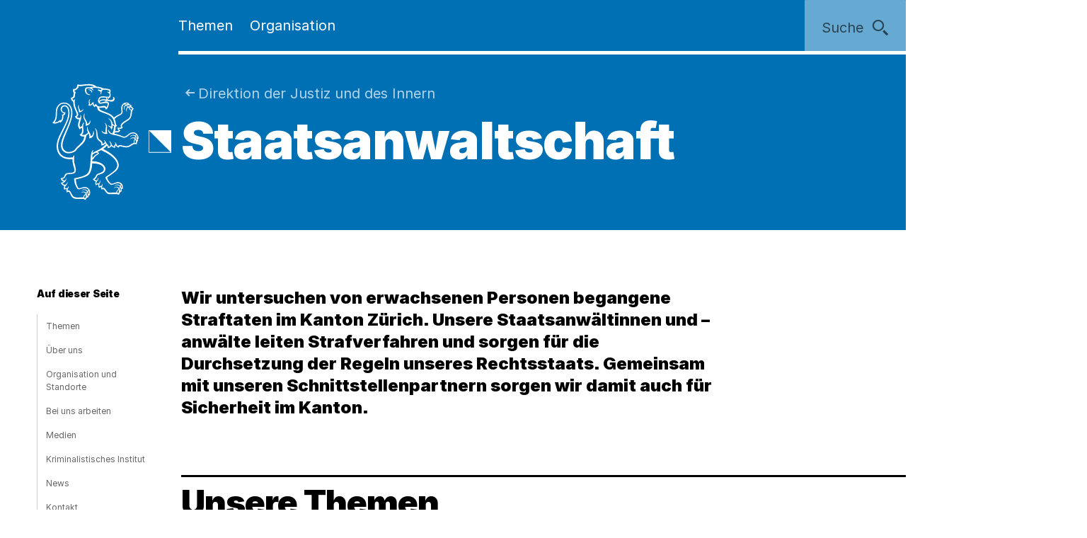

--- FILE ---
content_type: text/html;charset=utf-8
request_url: https://www.zh.ch/de/direktion-der-justiz-und-des-innern/staatsanwaltschaft.html
body_size: 13458
content:










<!doctype html>
<html lang="de">
<head>
    <meta charset="UTF-8"/>
    <meta http-equiv="X-UA-Compatible" content="IE=edge"/>
    <title>Staatsanwaltschaft | Kanton Zürich</title>

    <meta content="Kanton Zürich" property="og:site_name"/>
    <meta content="Staatsanwaltschaft" property="og:title"/>
    <meta content="Die Staatsanwaltschaft ist für die Erwachsenenstrafverfolgung im Kanton Zürich zuständig und führt das Strafverfahren. " property="og:description"/>
    <meta content="website" property="og:type"/>
    <meta content="https://www.zh.ch/content/dam/zhweb/bilder-dokumente/footer/social-media-links/kantonzuerich.png.zhweb-transform/open-graph-teaser-image-large/kantonzuerich.1611224633548.png" property="og:image"/>
    <meta content="https://www.zh.ch/de/direktion-der-justiz-und-des-innern/staatsanwaltschaft.html" property="og:url"/>

    <meta name="description" content="Die Staatsanwaltschaft ist für die Erwachsenenstrafverfolgung im Kanton Zürich zuständig und führt das Strafverfahren. "/>
    <meta content="Staatsanwaltschaft" name="czhdev.title"/>
    
    <meta name="czhdev.synonyms" content="Strafverfolgung , Strafverfahren, Strafuntersuchung, Erwachsenenstrafverfolgung, Strafverfolgung Kanton Zürich, Staatsanwalt, Prosecutor, Zürcher Staatsanwaltschaft, Staatsanwaltschaft Kanton Zürich, STA, STA.ZH, JI"/>
    <meta name="czhdev.type" content="officepage"/>
    <meta name="czhdev.teaserText" content="Die Staatsanwaltschaft ist für die Erwachsenenstrafverfolgung im Kanton Zürich zuständig."/>
    <meta name="czhdev.publicationDate" content="2025-10-08"/>
    
    
    <meta name="czhdev.baseOrganisationTags" content="organisationen:kanton-zuerich/direktion-der-justiz-und-des-innern"/>
    <meta name="format-detection" content="telephone=no"/>
    

    <link rel="canonical" href="https://www.zh.ch/de/direktion-der-justiz-und-des-innern/staatsanwaltschaft.html"/>

    
  
  

    <link rel="stylesheet" href="/etc.clientlibs/zhweb/core/clientlibs/publish/resources/css/main.284fbec.min.css"/>
    <link rel="stylesheet" href="/etc.clientlibs/zhweb/core/clientlibs/publish/resources/css/print.284fbec.min.css" media="print"/>

    <script type="text/javascript" src="/etc.clientlibs/zhweb/core/clientlibs/publish/resources/js/head.284fbec.min.js"></script>
  

    
  
  

  


    <link rel="manifest" href="/etc.clientlibs/zhweb/core/clientlibs/publish/resources/manifest.json"/>
    <meta name="mobile-web-app-capable" content="yes"/>
    <meta name="apple-mobile-web-app-capable" content="yes"/>
    <meta name="application-name" content="Kanton Zürich"/>
    <meta name="apple-mobile-web-app-title" content="Kanton Zürich"/>
    <meta name="theme-color" content="#0070B4"/>
    <meta name="msapplication-navbutton-color" content="#0070B4"/>
    <meta name="apple-mobile-web-app-status-bar-style" content="black-translucent"/>
    <meta name="msapplication-starturl" content="/"/>
    <meta name="viewport" content="width=device-width, initial-scale=1"/>

    <link rel="preload" href="/etc.clientlibs/zhweb/core/clientlibs/publish/resources/fonts/Inter-Regular.woff2" as="font" type="font/woff2" crossorigin/>
    <link rel="preload" href="/etc.clientlibs/zhweb/core/clientlibs/publish/resources/fonts/Inter-Black.woff2" as="font" type="font/woff2" crossorigin/>

    <link rel="shortcut icon" sizes="144x144" type="image/png" href="/etc.clientlibs/zhweb/core/clientlibs/publish/resources/media/icons/Favicon_144.png"/>
    <link rel="shortcut icon" sizes="96x96" type="image/png" href="/etc.clientlibs/zhweb/core/clientlibs/publish/resources/media/icons/Favicon_96.png"/>
    <link rel="shortcut icon" sizes="48x48" type="image/png" href="/etc.clientlibs/zhweb/core/clientlibs/publish/resources/media/icons/Favicon_48.png"/>
    <link rel="shortcut icon" sizes="16x16" type="image/png" href="/etc.clientlibs/zhweb/core/clientlibs/publish/resources/media/icons/Favicon_16.png"/>

    <link rel="apple-touch-icon" sizes="180x180" href="/etc.clientlibs/zhweb/core/clientlibs/publish/resources/media/icons/apple-touch-icon-180x180.png"/>
    <link rel="apple-touch-icon" sizes="152x152" href="/etc.clientlibs/zhweb/core/clientlibs/publish/resources/media/icons/apple-touch-icon-76x76@2x.png"/>
    <link rel="apple-touch-icon" sizes="144x144" href="/etc.clientlibs/zhweb/core/clientlibs/publish/resources/media/icons/apple-touch-icon-72x72@2x.png"/>
    <link rel="apple-touch-icon" sizes="120x120" href="/etc.clientlibs/zhweb/core/clientlibs/publish/resources/media/icons/apple-touch-icon-60x60@2x.png"/>
    <link rel="apple-touch-icon" sizes="114x114" href="/etc.clientlibs/zhweb/core/clientlibs/publish/resources/media/icons/apple-touch-icon-57x57@2x.png"/>
    <link rel="apple-touch-icon" sizes="76x76" href="/etc.clientlibs/zhweb/core/clientlibs/publish/resources/media/icons/apple-touch-icon-76x76.png"/>
    <link rel="apple-touch-icon" sizes="60x60" href="/etc.clientlibs/zhweb/core/clientlibs/publish/resources/media/icons/apple-touch-icon-60x60.png"/>
    <link rel="apple-touch-icon" sizes="57x57" href="/etc.clientlibs/zhweb/core/clientlibs/publish/resources/media/icons/apple-touch-icon-57x57.png"/>
    <link rel="icon" type="image/png" href="/etc.clientlibs/zhweb/core/clientlibs/publish/resources/media/icons/Favicon_48.png"/>

    
    
        
        <script type="text/javascript">
          function getCookie(cname) {
            const name = cname + "=";
            const decodedCookie = decodeURIComponent(document.cookie);
            const ca = decodedCookie.split(';');
            for (let i = 0; i < ca.length; i++) {
              let c = ca[i];
              while (c.charAt(0) === ' ') {
                c = c.substring(1);
              }
              if (c.indexOf(name) === 0) {
                return c.substring(name.length, c.length);
              }
            }
            return "true";
          }

          const siteId = 'aLYfFtFf';
          if (siteId) {
            const isAnalyticsEnabled = getCookie("acceptAnalytics") === "true";
            if (isAnalyticsEnabled) {
              window.startTracking = function () {
                (function () {
                  var _mtm = _mtm || [];
                  _mtm.push({ 'mtm.startTime': (new Date().getTime()), 'event': 'mtm.Start' });
                  var d = document, g = d.createElement('script'),
                    s = d.getElementsByTagName('script')[0];
                  g.type = 'text/javascript';
                  g.async = true;
                  g.defer = true;
                  g.src = `https://webstats.zh.ch/js/container_${siteId}.js`;
                  s.parentNode.insertBefore(g, s);
                })();
              };
            }
          }
        </script>
        
    

</head>
<body class="cv-blue " data-script-main='/etc.clientlibs/zhweb/core/clientlibs/publish/resources/js/main.284fbec.min.js' data-svgsprites-options='[&quot;/etc.clientlibs/zhweb/core/clientlibs/publish/resources/media/svgsprite/base.284fbec.svg&quot;]'>




<div class="mdl-banner" data-fetch-url="/de/headerbanner/jcr:content.zhweb-headerbanner.html/content/zhweb/de/direktion-der-justiz-und-des-innern/staatsanwaltschaft" data-init="banner">
</div>



    <header class="lyt-wrapper" id="header">
        
    
    <h1 class="visuallyhidden">Navigation</h1>
    <div class="mdl-skiplinks" data-init="skiplinks">
        <h2 class="visuallyhidden">Sprunglinks</h2>
        <ul class="mdl-skiplinks__list">
            <li class="mdl-skiplinks__item">
                <a href="/de.html" accesskey="0" class="mdl-skiplinks__link" data-skiplinks="link">Startseite</a>
            </li>
            <li class="mdl-skiplinks__item">
                <a href="#navigation" accesskey="1" class="mdl-skiplinks__link" data-skiplinks="link">Navigation</a>
            </li>
            <li class="mdl-skiplinks__item">
                <a href="#main" accesskey="2" class="mdl-skiplinks__link" data-skiplinks="link">Inhalt</a>
            </li>
            <li class="mdl-skiplinks__item">
                <a href="#main_contact" accesskey="3" class="mdl-skiplinks__link" data-skiplinks="link">Kontakt</a>
            </li>
            
                <li class="mdl-skiplinks__item">
                    <a href="#toc" accesskey="4" class="mdl-skiplinks__link" data-skiplinks="link">Inhaltsverzeichnis</a>
                </li>
            
            <li class="mdl-skiplinks__item">
                <a href="#search" accesskey="5" class="mdl-skiplinks__link" data-skiplinks="link">Suche</a>
            </li>
            
                <li class="mdl-skiplinks__item">
                    <a href="#contentinfo" accesskey="6" class="mdl-skiplinks__link" data-skiplinks="link">Fussbereich</a>
                </li>
            
        </ul>
    </div>

        <div class="grid-x grid-margin-x">
            <div class="cell small-offset-2 medium-offset-2 large-offset-2 xlarge-offset-2 small-10 medium-9 large-8">
                
                <div>
    
    
        
            
            <div class="mdl-header cv-inverted" data-init="header">
                <div class="lyt-wrapper">
                    <div class="grid-margin-x grid-x">
                        <div class="mdl-header__wrapper cell small-offset-2 medium-offset-2 large-offset-2">
                            <div class="mdl-header__logo">
                                <div class="atm-logo">
                                    <a href="/de.html">
                                        <span class="visuallyhidden">Logo des Kantons Zürich</span>
                                        <svg viewBox="0 0 100 100" class="atm-logo--screen-inverted print-hidden">
                                            <use xlink:href="#ktzh_inverted"></use>
                                        </svg>
                                        <svg viewBox="0 0 100 100" class="atm-logo--screen print-visible">
                                            <use xlink:href="#ktzh"></use>
                                        </svg>
                                    </a>
                                </div>
                            </div>
                            <span class="mdl-header__logo-text">Kanton Zürich</span>
                            <h2 class="visuallyhidden">Hauptnavigation</h2>
                            <div class="mdl-header__spacer"></div>
                            <nav class="mdl-header__navigation-container" id="navigation" tabindex="-1">
                                <button class="mdl-header__nav-burger" data-menu-burger>
                                    <span class="mdl-header__nav-burger-text" data-menu-burger-text>
                                        Menu
                                    </span>
                                    <svg class="icon burger" focusable="false">
                                        <use xlink:href="#menu-1"></use>
                                    </svg>
                                    <svg class="icon close" focusable="false">
                                        <use xlink:href="#exit"></use>
                                    </svg>
                                </button>
                                <ul class="mdl-header__navigation">
                                    <li>
                                        <button class="mdl-header__nav-item" data-header="openModal" aria-expanded="false" aria-haspopup="true" aria-controls="flyout-topics" data-nav-index="1">
                                            Themen
                                        </button>
                                    </li>
                                    <li>
                                        <button class="mdl-header__nav-item" data-header="openModal" aria-expanded="false" aria-haspopup="true" aria-controls="flyout-topics" data-nav-index="2">
                                            Organisation
                                        </button>
                                    </li>
                                </ul>
                            </nav>
                        </div>
                    </div>
                </div>
                <div class="mdl-header__functions">
                    <div class="mdl-user-menu" data-init="userMenu" aria-describedby="aria-user-menu">
                        <input type="hidden" data-user-menu="loginStatusEndpoint" value="/de/_jcr_content/header.zhweb-userinfo.zhweb-no-cache.json"/>
                        <button class="mdl-user-menu__trigger">
                            <span class="mdl-user-menu__user-icon-wrapper">
                                <svg class="icon mdl-user-menu__user-icon" focusable="false">
                                    <use xlink:href="#user"></use>
                                </svg>
                            </span>
                            <span class="mdl-user-menu__username" data-user-menu="userNameField"></span>
                            <span class="mdl-user-menu__loginlabel">Anmelden</span>
                            <svg class="icon mdl-user-menu__trigger-triangle-icon" focusable="false">
                                <use xlink:href="#angle_drop_down"></use>
                            </svg>
                        </button>
                        <div class="mdl-context_menu" id="aria-user-menu">
                            <div>
                                <ul class="mdl-context_menu__list">
                                    <li>
                                        <button class="atm-context_menu_item " data-context-menu="item" data-user-menu="logout">
                                            <span class="atm-context_menu_item__label">Abmelden</span>
                                            <svg class="icon atm-context_menu_item__icon" focusable="false">
                                                <use xlink:href="#logout-user"></use>
                                            </svg>
                                        </button>
                                    </li>
                                </ul>
                            </div>
                        </div>
                    </div>
                    <button id="search" type="button" class="mdl-header__search atm-button" data-header="openModal" aria-expanded="false" aria-haspopup="true" aria-controls="flyout-search" data-search>
                        <span class="atm-button__text">
                            Suche
                        </span>
                        <svg class="icon atm-button__icon" focusable="false">
                            <use xlink:href="#inspect"></use>
                        </svg>
                    </button>
                </div>
            </div>
            <div id="flyout-topics" class="mdl-modal mdl-modal--flyout print-hidden" aria-hidden="true" data-init="modal" role="dialog">
                <div role="document">
                    <button class="mdl-modal__close" data-modal="close">
                        <span class="mdl-modal__close-label">
                            <span class="visuallyhidden">
                                Menu 
                            </span>
                            Schliessen
                        </span>
                        <svg class="icon mdl-modal__exit" focusable="false">
                            <use xlink:href="#exit"></use>
                        </svg>
                    </button>
                    <div class="mdl-modal__pages" data-page="1">
                        <div class="mdl-modal__pages-page">
                            <div class="lyt-wrapper">
                                <div class="grid-x grid-margin-x">
                                    <div class="cell small-offset-2 medium-offset-2 large-offset-2 xlarge-offset-2 small-10 medium-9 large-8">
                                        <div>

    
    <div class="mdl-topiclist mdl-topiclist--home mdl-topiclist--nav" data-init="topiclist" data-topiclist-options='{&quot;url&quot;:&quot;/de/jcr:content.zhweb-topics.json&quot;,&quot;searchUrl&quot;:&quot;/de/suche.html?q={value}&quot;}'>
        <div data-topiclist="firstLayer">
            <div class="atm-form_input atm-form_input--small" data-input>
                <input class="atm-form_input__input" id="zhwebe2eda4" placeholder="Themen durchsuchen" name="zhwebe2eda4_name" value="" type="text" data-topiclist="input" data-hasbutton="true" autocomplete="new-password"/>
                <label for="zhwebe2eda4">Themen durchsuchen</label>
                <button class="atm-form_input__functionality" type="button" data-buttontype="clear">
                    <span class="visuallyhidden">Lösche Eingabe</span>
                    <svg class="icon" focusable="false">
                        <use xlink:href="#clear"></use>
                    </svg>
                </button>
            </div>
            
            <div class="mdl-content_nav mdl-topiclist__navigation" data-init="contentNav" aria-live="polite" data-topiclist="navigation">
                <ul class="mdl-content_nav__list" data-anchornav="fullwidth">
                </ul>
            </div>
            <div class="mdl-content_nav mdl-topiclist__autosuggest mdl-content_nav--single-column" data-init="contentNav" aria-live="polite" data-topiclist="autosuggest">
                <ul class="mdl-content_nav__list" data-anchornav="fullwidth">
                </ul>
                <div class="atm-loading_circle">
                    <span class="atm-loading_circle__spinner">
                    </span>
                </div>
            </div>
            <div class="mdl-topiclist__fullwidth-wrapper" data-anchornav="fullwidth">
                <button class="atm-button mdl-topiclist__show-all" data-topiclist="showAllTrigger">
                    Alle anzeigen
                    <svg class="icon atm-button__icon">
                        <use xlink:href="#layer1"></use>
                    </svg>
                </button>
            </div>
        </div>
        <div data-topiclist="furtherLayers">
        </div>
        <div class="mdl-topiclist__no-results-placeholder mdl-placeholder">
            <h3 class="atm-heading mdl-placeholder__title">
                Keine Ergebnisse zu Ihrer Suche gefunden.
            </h3>
            <p class="atm-paragraph mdl-placeholder__text">
                Überprüfen Sie die Schreibweise der eingegebenen Wörter. Versuchen Sie andere Stichwörter. Versuchen Sie allgemeinere Stichwörter.
            </p>
            <button class="atm-button atm-button--secondary">
                <span class="atm-button__text">
                    Suche zurücksetzen
                </span>
                <svg class="icon atm-button__icon" focusable="false">
                    <use xlink:href="#undo"></use>
                </svg>
                <span class="atm-button__spinner"></span>
            </button>
        </div>
        <script data-topiclist="contentTeaserTemplate" type="text/x-handlebars-template">
            <a class="atm-content_teaser " href=<%=target%>>
                <span class="atm-content_teaser__content">
                    <span class="atm-content_teaser__title">
                        <span class="visuallyhidden">
                            Kategorie: 
                        </span>
                        <%= shortTitle %>
                        <br class="visuallyhidden">
                  </span>
                  <%= buzzwords %>
                </span>
            </a>
        </script>
        <script data-topiclist="subnavigationTemplate" type="text/x-handlebars-template">
            <div class="mdl-subnavigation" data-init="subnavigation" data-layer="<%=layer%>">
                <a class="atm-text_link atm-text_link--icon" data-subnavigation="layerUp">
                    <svg class="icon icon--iframe-add" focusable="false">
                        <use xlink:href="#arrow-left"></use>
                    </svg>
                    Zurück zu <%=parent%>
                </a>
                <h3 class="atm-heading">
                    <a class="mdl-subnavigation__title" href="<%=pageUrl%>">
                        <%=title%>
                    </a>
                </h3>
                <div class="mdl-content_nav" data-subnavigation="contentNav">
                    <ul class="mdl-content_nav__list"></ul>
                </div>
            </div>
        </script>
    </div>

</div>
                                    </div>
                                </div>
                            </div>
                        </div>
                        <div class="mdl-modal__pages-page">
                            <div class="lyt-wrapper">
                                <div class="grid-x grid-margin-x">
                                    <div class="cell small-offset-2 medium-offset-2 large-offset-2 xlarge-offset-2 small-10 medium-9 large-8">
                                        
    <div class="mdl-organisation_navigation" data-init="organisationNavigation">
        <div class="mdl-organisation_navigation__top" data-organisation_navigation="topSection"></div>
        <div class="mdl-topiclist mdl-topiclist--home mdl-topiclist--nav" data-init="topiclist" data-topiclist-options='{&quot;url&quot;:&quot;/de/_jcr_content.zhweb-organizations.json&quot;,&quot;searchUrl&quot;:&quot;/de/suche.html?q={value}&quot;}'>
            <div data-topiclist="firstLayer">
                <div class="atm-form_input atm-form_input--small" data-input>
                    <input class="atm-form_input__input" id="organisationFilterInput" placeholder="Filtern nach Amt, Fachstelle, Direktion" name="input_name" value="" type="text" data-topiclist="input" data-hasbutton="true"/>
                    <label for="organisationFilterInput">Filtern nach Amt, Fachstelle, Direktion</label>
                    <button class="atm-form_input__functionality" type="button" data-buttontype="clear">
                        <span class="visuallyhidden"></span>
                        <svg class="icon" focusable="false">
                            <use xlink:href="#clear"></use>
                        </svg>
                    </button>
                </div>
                <div class="mdl-content_nav mdl-content_nav--two-columns mdl-topiclist__navigation" data-init="contentNav" aria-live="polite" data-topiclist="navigation">
                    <ul class="mdl-content_nav__list">
                    </ul>
                </div>
                <div class="mdl-content_nav mdl-topiclist__autosuggest mdl-content_nav--single-column" data-init="contentNav" aria-live="polite" data-topiclist="autosuggest">
                    <ul class="mdl-content_nav__list">
                    </ul>
                    <div class="atm-loading_circle">
                        <span class="atm-loading_circle__spinner">
                        </span>
                    </div>
                </div>
                <div class="mdl-topiclist__fullwidth-wrapper" data-anchornav="fullwidth">
                    <button class="atm-button mdl-topiclist__show-all" data-topiclist="showAllTrigger">
                        Mehr anzeigen
                        <svg class="icon atm-button__icon">
                            <use xlink:href="#layer1"></use>
                        </svg>
                    </button>
                </div>
            </div>
            <div data-topiclist="furtherLayers">
            </div>
            <div class="mdl-topiclist__no-results-placeholder mdl-placeholder">
                <h3 class="atm-heading mdl-placeholder__title">
                    Keine Ergebnisse zu Ihrer Suche gefunden.
                </h3>
                <p class="atm-paragraph mdl-placeholder__text">
                    Überprüfen Sie die Schreibweise der eingegebenen Wörter. Versuchen Sie andere Stichwörter. Versuchen Sie allgemeinere Stichwörter.
                </p>
                <button class="atm-button atm-button--secondary">
                    <span class="atm-button__text">
                        Suche zurücksetzen
                    </span>
                    <svg class="icon atm-button__icon" focusable="false">
                        <use xlink:href="#undo"></use>
                    </svg>
                    <span class="atm-button__spinner"></span>
                </button>
            </div>
            <script data-topiclist="contentTeaserTemplate" type="text/x-handlebars-template">
                <a class="atm-content_teaser " href=<%=target%>>
                    <span class="atm-content_teaser__content">
                        <span class="atm-content_teaser__title">
                            <span class="visuallyhidden">Kategorie: </span>
                            <%= shortTitle %>
                            <br class="visuallyhidden">
                        </span>
                        <%= buzzwords %>
                    </span>
                </a>
            </script>
            <script data-topiclist="subnavigationTemplate" type="text/x-handlebars-template">
                <div class="mdl-subnavigation" data-init="subnavigation" data-layer="<%=layer%>">
                    <a class="atm-text_link atm-text_link--icon" data-subnavigation="layerUp">
                        <svg class="icon icon--iframe-add" focusable="false">
                            <use xlink:href="#arrow-left"></use>
                        </svg>
                        Zurück zu <%=parent%>
                    </a>
                    <h3 class="atm-heading">
                        <a class="mdl-subnavigation__title" href="<%=pageUrl%>">
                            <%=title%>
                        </a>
                    </h3>
                    <div class="mdl-content_nav" data-subnavigation="contentNav">
                        <ul class="mdl-content_nav__list"></ul>
                    </div>
                </div>
            </script>
        </div>
        <div class="mdl-organisation_navigation__highlight">
            <div class="lyt-wrapper">
                <div class="grid-x grid-margin-x">
                    <div class="cell small-offset-2 medium-offset-2 large-offset-2 xlarge-offset-2 small-10 medium-9 large-8" data-organisation_navigation="bottomSection">
                    </div>
                </div>
            </div>
        </div>
        <script data-organisation_navigation="organisationTeaserTemplate" type="text/x-handlebars-template">
            <div class="mdl-organisation_teaser" data-init="organisationTeaser">
                <h3 class="atm-heading"><%=orgTitle%></h3>
                <p class="atm-paragraph"><%=orgLead%> <a class="atm-text_link"
                    href="<%=url%>"><%=moreLabel%></a></p>
            </div>
        </script>
    </div>

                                    </div>
                                </div>
                            </div>
                        </div>
                    </div>
                </div>
            </div>
            <div id="flyout-search" class="mdl-modal mdl-modal--search mdl-modal--flyout print-hidden" aria-hidden="true" data-init="modal" role="dialog" data-modal-options="{&quot;transitionTime&quot;:500}">
                <div role="document">
                    <button class="mdl-modal__close" data-modal="close">
                        <span class="mdl-modal__close-label">
                            <span class="visuallyhidden">
                                Suche 
                            </span>
                            Schliessen
                        </span>
                        <svg class="icon mdl-modal__exit" focusable="false">
                            <use xlink:href="#exit"></use>
                        </svg>
                    </button>
                    <div class="lyt-wrapper">
                        <div class="grid-x grid-margin-x">
                            <div class="cell small-offset-2 medium-offset-2 large-offset-2 xlarge-offset-2 small-10 medium-9 large-8">
                                
<div class="mdl-search" data-search-options="{&#34;url&#34;:&#34;/de/suche/_jcr_content/searchoverview.zhweb-suggestion.json&#34;,&#34;searchPageUrl&#34;:&#34;/de/suche.html&#34;}" data-init="search">
    <div class="mdl-search__head">
        <form method="GET" data-search="form" novalidate>
            <label class="visuallyhidden" for="q">Suchbegriff</label>
            <input class="mdl-search__input atm-form_input" type="text" data-search="input" name="q" id="q" placeholder="Suchbegriff" autocomplete="off"/>
            <button class="atm-button atm-button--icon-only atm-button--secondary mdl-search__clear" type="button">
                <span class="atm-button__text visuallyhidden">
                    Lösche Eingabe
                </span>
                <svg class="icon atm-button__icon" focusable="false">
                    <use xlink:href="#exit"></use>
                </svg>
                <span class="atm-button__spinner"></span>
            </button>
            <button class="atm-button atm-button--secondary atm-button--small mdl-search__button" type="submit">
                <span class="atm-button__text">
                    Suchen
                </span>
                <svg class="icon atm-button__icon" focusable="false">
                    <use xlink:href="#inspect"></use>
                </svg>
                <span class="atm-button__spinner"></span>
            </button>
        </form>
    </div>
    
    <div class="mdl-content_nav mdl-search__autosuggest mdl-content_nav--single-column initially-hidden" data-init="contentNav" aria-live="polite" data-search="autosuggest">
        <ul class="mdl-content_nav__list">
        </ul>
    </div>
    <script data-search="autosuggestTemplate" type="text/x-handlebars-template">
        <a class="atm-content_teaser " href=<%=target%>>
            <span class="atm-content_teaser__content">
                <span class="atm-content_teaser__title">
                    <span class="visuallyhidden">Kategorie: </span>
                    <%= shortTitle %>
                    <br class="visuallyhidden">
                </span>
                <%= buzzwords %>
            </span>
        </a>
    </script>
    
    
    <div class="mdl-most_searched" data-init="mostSearched">
        <h2 class="mdl-most_searched__heading">
            Meist gesucht
        </h2>
        <ul class="mdl-most_searched__tags">
            <li>
                <a href="/de/suche.html?q=formulare" class="atm-anchorlink atm-anchorlink--tag atm-anchorlink--tag-top">
                    formulare
                </a>
            </li>
        
            <li>
                <a href="/de/suche.html?q=offene%20stellen" class="atm-anchorlink atm-anchorlink--tag atm-anchorlink--tag-top">
                    offene stellen
                </a>
            </li>
        
            <li>
                <a href="/de/suche.html?q=adressaenderung" class="atm-anchorlink atm-anchorlink--tag atm-anchorlink--tag-top">
                    adressaenderung
                </a>
            </li>
        
            <li>
                <a href="/de/suche.html?q=jobs" class="atm-anchorlink atm-anchorlink--tag atm-anchorlink--tag-top">
                    jobs
                </a>
            </li>
        
            <li>
                <a href="/de/suche.html?q=quellensteuer" class="atm-anchorlink atm-anchorlink--tag atm-anchorlink--tag-top">
                    quellensteuer
                </a>
            </li>
        
            <li>
                <a href="/de/suche.html?q=lernfahrausweis" class="atm-anchorlink atm-anchorlink--tag atm-anchorlink--tag-top">
                    lernfahrausweis
                </a>
            </li>
        
            <li>
                <a href="/de/suche.html?q=login" class="atm-anchorlink atm-anchorlink--tag atm-anchorlink--tag-top">
                    login
                </a>
            </li>
        </ul>
    </div>

</div>

                            </div>
                        </div>
                    </div>
                </div>
            </div>
        
    

</div>
            </div>
        </div>
    </header>



    
    <main class="lyt-wrapper" id="main" tabindex="-1">
        <div class="grid-x grid-margin-x">
            <div class="cell small-offset-2 medium-offset-2 large-offset-2 xlarge-offset-2 small-10 medium-9 large-8">
                <div><header class="mdl-page-header cv-inverted" data-init="pageHeader">
    <div class="lyt-wrapper">
        <div class="grid-x grid-margin-x">
            
    
    <div class="cell small-2 mdl-page-header__logo-container">
        <div class="atm-logo">
            <a href="/de.html">
                <span class="visuallyhidden">Logo des Kantons Zürich</span>
                <svg viewBox="0 0 100 100" class="atm-logo--screen-inverted print-hidden">
                    <use xlink:href="#ktzh_inverted"></use>
                </svg>
                <svg viewBox="0 0 100 100" class="atm-logo--screen print-visible">
                    <use xlink:href="#ktzh"></use>
                </svg>
            </a>
        </div>
    </div>

            <div class="cell small-10 medium-10">
                
    
    <script type="application/ld+json">
        {"@context":"https://schema.org","@type":"BreadcrumbList","itemListElement":[{"@type":"ListItem","position":1,"name":"Kanton Zürich","item":"https://www.zh.ch/de.html"},{"@type":"ListItem","position":2,"name":"Direktion der Justiz und des Innern","item":"https://www.zh.ch/de/direktion-der-justiz-und-des-innern.html"},{"@type":"ListItem","position":3,"name":"Staatsanwaltschaft","item":"https://www.zh.ch/de/direktion-der-justiz-und-des-innern/staatsanwaltschaft.html"}]}
    </script>

                
    
    <div class="mdl-page-header__breadcrumb">
        <nav>
            <h2 class="visuallyhidden">Sie sind hier:</h2>
            <ol class="mdl-breadcrumb mdl-breadcrumb--parentlink" data-init="breadcrumb">
                <li class="mdl-breadcrumb__item mdl-breadcrumb__item--main mdl-breadcrumb__item--active" data-index="0" data-breadcrumb="item">
                    <svg class="icon mdl-breadcrumb__arrow-left" focusable="false">
                        <use xlink:href="#arrow-left"></use>
                    </svg>
                    <a class="mdl-breadcrumb__link" href="/de/direktion-der-justiz-und-des-innern.html">
                        
                        Direktion der Justiz und des Innern
                    </a>
                </li>
                <li class="mdl-breadcrumb__item mdl-breadcrumb__hidden-items" data-breadcrumb="ellipsis">
                    <svg class="icon" focusable="false">
                        <use xlink:href="#angle_right"></use>
                    </svg>
                    <button class="mdl-breadcrumb__show-context" data-breadcrumb="showContext">
                        <span class="visuallyhidden">Ausgeblendete Navigationsebenen</span>
                        ...
                    </button>
                    <div class="mdl-context_menu">
                        <div></div>
                    </div>
                </li>
            </ol>
        </nav>
    </div>

                
    
    <h1 class="atm-heading mdl-page-header__title">Staatsanwaltschaft</h1>

            </div>
        </div>
    </div>
</header>

    
    

<div>

</div>
<div class="mdl-anchornav__wrapper">
    <div class="mdl-lead_section">
        
    
    <p class="atm-lead">
        <strong>Wir untersuchen von erwachsenen Personen begangene Straftaten im Kanton Zürich. Unsere Staatsanwältinnen und –anwälte leiten Strafverfahren und sorgen für die Durchsetzung der Regeln unseres Rechtsstaats. Gemeinsam mit unseren Schnittstellenpartnern sorgen wir damit auch für Sicherheit im Kanton.
</strong>
    </p>

    

        
    
    

    </div>
    <div>
<div class="mdl-anchornav" id="toc" data-init="anchornav" tabindex="-1">
    <div class="mdl-anchornav__container">
        <div class="lyt-wrapper">
            <div class="grid-x grid-margin-x">
                <div class="cell
                        tiny-12 xsmall-12 small-10 medium-10 large-2 xlarge-2
                        small-offset-2 medium-offset-2 large-offset-0">
                    <div class="mdl-anchornav__content">
                        <details open>
                            <summary tabindex="-1">
                                <h2 class="atm-heading">Auf dieser Seite</h2>
                            </summary>
                            <ul class="mdl-anchornav__list">
                                <li class="mdl-anchornav__item">
                                    <a href="#topiclist" class="mdl-anchornav__anchorlink">
                                        Themen
                                    </a>
                                </li>
                            
                                <li class="mdl-anchornav__item">
                                    <a href="#main_aboutus" class="mdl-anchornav__anchorlink">
                                        Über uns
                                    </a>
                                </li>
                            
                                <li class="mdl-anchornav__item">
                                    <a href="#-2048817171" class="mdl-anchornav__anchorlink">
                                        Organisation und Standorte
                                    </a>
                                </li>
                            
                                <li class="mdl-anchornav__item">
                                    <a href="#-220761913" class="mdl-anchornav__anchorlink">
                                        Bei uns arbeiten
                                    </a>
                                </li>
                            
                                <li class="mdl-anchornav__item">
                                    <a href="#1740145499" class="mdl-anchornav__anchorlink">
                                        Medien
                                    </a>
                                </li>
                            
                                <li class="mdl-anchornav__item">
                                    <a href="#1249221684" class="mdl-anchornav__anchorlink">
                                        Kriminalistisches Institut
                                    </a>
                                </li>
                            
                                <li class="mdl-anchornav__item">
                                    <a href="#main_newsteaser" class="mdl-anchornav__anchorlink">
                                        News
                                    </a>
                                </li>
                            
                                <li class="mdl-anchornav__item">
                                    <a href="#main_contact" class="mdl-anchornav__anchorlink">
                                        Kontakt
                                    </a>
                                </li>
                            </ul>
                        </details>
                    </div>
                </div>
            </div>
        </div>
    </div>
</div>


  

</div>
</div>
</div>
                <div>
    
    
    <div class="mdl-topiclist" data-init="topiclist">
        <h2 class="atm-heading atm-heading--bordered" data-anchornav="target" id="topiclist">
            Unsere Themen
        </h2>
        <p class="atm-paragraph">
            
        </p>
        
            
            
    
    
    <div class="mdl-content_nav
            
            mdl-content_nav--two-columns" aria-live="polite" data-init="contentNav">
        <ul class="mdl-content_nav__list">
            <li class="mdl-content_nav__item ">
                <a class="atm-content_teaser" href="/de/sicherheit-justiz/strafverfahren/verfahrensbeteiligte.html">
                    <span class="atm-content_teaser__content">
                        <span class="atm-content_teaser__title"> Verfahrensbeteiligte </span>
                        <span class="visuallyhidden">Kategorie:  </span><br class="visuallyhidden"/>
                    </span>
                </a>
            </li>
        
            <li class="mdl-content_nav__item ">
                <a class="atm-content_teaser" href="/de/sicherheit-justiz/strafverfahren/amtliche-verteidigung.html">
                    <span class="atm-content_teaser__content">
                        <span class="atm-content_teaser__title"> Amtliche Mandate </span>
                        <span class="visuallyhidden">Kategorie:  </span><br class="visuallyhidden"/>
                    </span>
                </a>
            </li>
        
            <li class="mdl-content_nav__item ">
                <a class="atm-content_teaser" href="/de/sicherheit-justiz/strafverfahren/informationszugang-interessenbindungen.html">
                    <span class="atm-content_teaser__content">
                        <span class="atm-content_teaser__title"> Informationszugang &amp; Interessenbindungen </span>
                        <span class="visuallyhidden">Kategorie:  </span><br class="visuallyhidden"/>
                    </span>
                </a>
            </li>
        </ul>
        
    </div>

        
    </div>
    
  


</div>
                <div>


<div class="aem-Grid aem-Grid--12 aem-Grid--default--12 ">
    
    <div class="teaser aem-GridColumn aem-GridColumn--default--12">
<div class="mdl-teaser__wrapper">
    <div class="lyt-wrapper">
        <a href="/de/sicherheit-justiz/strafverfahren.html" class="mdl-teaser
            
            mdl-teaser--inverted
            mdl-teaser--noImage" data-init="teaser">
            <div class="mdl-teaser__content">
                <h3 class="mdl-teaser__title atm-heading">
                    Strafverfahren
                </h3>
                
                <p class="mdl-teaser__description">
                    Die Strafverfolgungsbehörden klären im Rahmen eines Strafverfahrens, ob strafrechtlich relevantes Fehlverhalten vorliegt. Sie werden auf Anzeige oder von Amtes wegen aktiv. 
                </p>
                <div>
                    <span class="atm-button
                        atm-button--cv-inverted">
                        <span class="atm-button__text">Mehr erfahren zum Strafverfahren</span>
                    </span>
                </div>
            </div>
            
        </a>
    </div>
</div>


  

</div>
<div class="teaser aem-GridColumn aem-GridColumn--default--12">
<div class="mdl-teaser__wrapper" data-anchornav="fullwidth">
    <div class="lyt-wrapper">
        <a href="/de/sicherheit-justiz/strafverfahren/jahresbericht-staatsanwaltschaft-2024.html" class="mdl-teaser
            mdl-teaser--left
            
            " data-init="teaser">
            <div class="mdl-teaser__content">
                <h3 class="mdl-teaser__title atm-heading">
                    Jahresbericht und Portrait 2024
                </h3>
                
                <p class="mdl-teaser__description">
                    Was bewegt die Zürcher Staatsanwaltschaft? Wohin führt der Weg im Spannungsfeld von hohem Fallaufkommen, digitalen Umbrüchen und neuen Kriminalitätsformen? Mit dem Jahresbericht erhalten Sie spannende Einblicke hinter die Kulissen der Strafverfolgung.
                </p>
                <div>
                    <span class="atm-button
                        ">
                        <span class="atm-button__text">Mehr lesen</span>
                    </span>
                </div>
            </div>
            <div class="mdl-teaser__image">
                
    <figure class="mdl-image-figure
            
            
            ">
        <div class="mdl-image-figure__img-wrapper">
            <img alt class="mdl-image-figure__img" data-image-figure="image" sizes="100vw" src="/content/dam/zhweb/bilder-dokumente/themen/sicherheit-justiz/strafverfahren/jahresbericht-2024/Kennzahlen.png.zhweb-transform/teaser-image-large/Kennzahlen.1746794269721.png" srcset="/content/dam/zhweb/bilder-dokumente/themen/sicherheit-justiz/strafverfahren/jahresbericht-2024/Kennzahlen.png.zhweb-transform/teaser-image-large/Kennzahlen.1746794269721.png 876w, /content/dam/zhweb/bilder-dokumente/themen/sicherheit-justiz/strafverfahren/jahresbericht-2024/Kennzahlen.png.zhweb-transform/teaser-image-medium/Kennzahlen.1746794269721.png 1358w, /content/dam/zhweb/bilder-dokumente/themen/sicherheit-justiz/strafverfahren/jahresbericht-2024/Kennzahlen.png.zhweb-transform/teaser-image-small/Kennzahlen.1746794269721.png 795w"/>
        </div>
        
        
    

    </figure>
    

            </div>
        </a>
    </div>
</div>


  

</div>
<div class="aboutus aem-GridColumn aem-GridColumn--default--12">
<div class="mdl-about mdl-accordion ">
    <div class="mdl-about__block">
        <h2 class="atm-heading atm-heading--bordered" data-anchornav="target" id="main_aboutus">Über uns</h2>
    </div>
    <div class="mdl-about__block">
        <div>


<div class="aem-Grid aem-Grid--12 aem-Grid--default--12 ">
    
    <div class="text aem-GridColumn aem-GridColumn--default--12">

<div class="mdl-richtext ">
    <h3 class="atm-heading" id="-1855842261">Auftrag</h3>
<p class="atm-paragraph">Die Zürcher Staatsanwaltschaft ist zuständig für die Verfolgung von Straftaten von erwachsenen Personen im Kanton Zürich. Wir leiten das Vorverfahren und untersuchen Straftaten. Nötigenfalls beantragen wir Zwangsmassnahmen wie z.B. Untersuchungshaft oder ordnen Hausdurchsuchungen an. Leichte bis mittelschwere Straftaten sanktionieren wir mit Strafbefehl. Bei schweren Straftaten erheben wir Anklage und vertreten diese beim zuständigen Gericht. Zudem leisten wir internationale sowie nationale Rechtshilfe in Strafsachen.</p>
</div>

</div>
<div class="infobox aem-GridColumn aem-GridColumn--default--12">
<div class="mdl-texthighlight" data-anchornav="target" id="main_aboutus_about-us-parsys_infobox">
    <div>


<div class="aem-Grid aem-Grid--12 aem-Grid--default--12 ">
    
    <div class="text aem-GridColumn aem-GridColumn--default--12">

<div class="mdl-richtext ">
    <h3 class="atm-heading" id="-141310854">Zentrale Kennzahlen der Zürcher Staatsanwaltschaften</h3>
</div>

</div>
<div class="text aem-GridColumn aem-GridColumn--default--12">

<div class="mdl-richtext ">
    <ul>
 <li>31'876 eingegangene Geschäfte</li>
 <li>32'117 abgeschlossene Geschäfte</li>
 <li>13'401 durchgeführte Einvernahmen</li>
 <li>Zunahme an Falleingängen 2021 bis 2024: 14,2 Prozent (und damit deutlich über dem Bevölkerungswachstum in der gleichen Periode) </li>
 <li>508 Mitarbeitende (per 31.12.2024)</li>
</ul>
<p class="atm-paragraph">Alle Kennzahlen finden Sie im Jahresbericht im Pdf ab Seite 23.</p>
</div>

</div>
<div class="linklist aem-GridColumn aem-GridColumn--default--12">

    
    
    <div class="mdl-linklist mdl-linklist--last">
        
        
    
    <ul class="mdl-linklist__list">
        <li class="mdl-linklist__item">
            
    
        <a class="atm-linklist_item" href="/de/sicherheit-justiz/strafverfahren/jahresbericht-staatsanwaltschaft-2024.html">
            <span class="atm-linklist_item__text">
                <span>Mehr dazu im Jahresbericht 2024</span>
            </span>
            <svg class="icon atm-linklist_item__arrow">
                <use xlink:href="#arrow-right"></use>
            </svg>
        </a>
    

        </li>
    </ul>

    </div>

</div>

    
</div>
</div>
</div>
</div>
<div class="text aem-GridColumn aem-GridColumn--default--12">

<div class="mdl-richtext ">
    <p class="atm-paragraph">Für die Verfolgung von Übertretungen ist die Staatsanwaltschaft nur dann zuständig, wenn die Übertretung mit einem Verbrechen oder Vergehen im Zusammenhang steht. Ansonsten sind für die Verfolgung und Beurteilung der Übertretungen die <a href="/de/direktion-der-justiz-und-des-innern/statthalteraemter-bezirksratskanzleien.html" class="atm-text_link">Statthalter bzw. Stadtrichterämter</a> zuständig. Für Verfahren gegen Personen unter 18 Jahren ist die <a href="/de/direktion-der-justiz-und-des-innern/jugendstrafrechtspflege.html" class="atm-text_link">Jugendanwaltschaft</a> zuständig.</p>
<p class="atm-paragraph">Die Organisation und die Zuständigkeiten sind im kantonalen Gesetz über die Gerichts- und Behördenorganisation im Straf- und Zivilprozess (GOG) geregelt. Grundlage der Verfahren bildet die schweizerische Strafprozessordnung.  </p>
</div>

</div>
<div class="infobox aem-GridColumn aem-GridColumn--default--12">
<div class="mdl-texthighlight" data-anchornav="target" id="main_aboutus_about-us-parsys_infobox_280046225">
    <div>


<div class="aem-Grid aem-Grid--12 aem-Grid--default--12 ">
    
    <div class="text aem-GridColumn aem-GridColumn--default--12">

<div class="mdl-richtext ">
    <h3 class="atm-heading" id="2064227510">Richtlinien der Regierungspolitik 2023–2027</h3>
<p class="atm-paragraph">Mit den Richtlinien der Regierungspolitik gibt der Regierungsrat die Schwerpunkte seiner Tätigkeit während der Legislaturperiode 2023–2027 bekannt. Für die Legislaturperiode 2023-2027 hat der Regierungsrat ein Legislaturziel und sieben langfristige Ziele zur öffentlichen Sicherheit festgelegt.</p>
</div>

</div>
<div class="linklist aem-GridColumn aem-GridColumn--default--12">

    
    
    <div class="mdl-linklist mdl-linklist--last">
        
        
    
    <ul class="mdl-linklist__list">
        <li class="mdl-linklist__item">
            
    
        <a class="atm-linklist_item" href="https://www.zh.ch/de/politik-staat/gesetze-beschluesse/richtlinien-der-regierungspolitik-2023-2027/oeffentliche-sicherheit.html" target="_blank" rel="noopener">
            <span class="atm-linklist_item__text">
                <span>Legislaturziele öffentliche Sicherheit</span>
            </span>
            <svg class="icon atm-linklist_item__arrow">
                <use xlink:href="#arrow-right"></use>
            </svg>
        </a>
    

        </li>
    </ul>

    </div>

</div>

    
</div>
</div>
</div>
</div>
<div class="text aem-GridColumn aem-GridColumn--default--12">

<div class="mdl-richtext ">
    <h3 class="atm-heading" id="-2048817171">Organisation und Standorte<br /></h3>
<p class="atm-paragraph">Die Zürcher Staatsanwaltschaft besteht aus fünf Regionalen Staatsanwaltschaften, welche über den ganzen Kanton verteilt sind, sowie drei Kantonale Staatsanwaltschaften mit Spezialisierung auf bestimmte Deliktsarten. Die Staatsanwaltschaft Kanton Zürich wird durch die <a href="/de/direktion-der-justiz-und-des-innern/staatsanwaltschaft/Oberstaatsanwaltschaft-des-Kantons-Zuerich.html" class="atm-text_link">Oberstaatsanwaltschaft</a> geplant, geführt und gesteuert. Sie ist der <a href="/de/direktion-der-justiz-und-des-innern.html" class="atm-text_link">Direktion der Justiz und des Innern</a> administrativ unterstellt. In der Fallführung ist die Staatsanwaltschaft wegen des Gewaltentrennungsprinzips jedoch unabhängig von der Politik.  </p>
</div>

</div>
<div class="linklist aem-GridColumn aem-GridColumn--default--12">

    
    
    <div class="mdl-linklist mdl-linklist--last">
        
        
    
    <ul class="mdl-linklist__list">
        <li class="mdl-linklist__item">
            
    
        <a class="atm-linklist_item" href="/de/direktion-der-justiz-und-des-innern/staatsanwaltschaft/standorte-der-staatsanwaltschaften.html">
            <span class="atm-linklist_item__text">
                <span>Standorte und Informationen zu den einzelnen Staatsanwaltschaften</span>
            </span>
            <svg class="icon atm-linklist_item__arrow">
                <use xlink:href="#arrow-right"></use>
            </svg>
        </a>
    

        </li>
    
        <li class="mdl-linklist__item">
            
    
        <a class="atm-linklist_item" href="/de/direktion-der-justiz-und-des-innern/staatsanwaltschaft/akteneinsicht-staatsanwaltschaft.html">
            <span class="atm-linklist_item__text">
                <span>Informationsbestände</span>
            </span>
            <svg class="icon atm-linklist_item__arrow">
                <use xlink:href="#arrow-right"></use>
            </svg>
        </a>
    

        </li>
    </ul>

    </div>

</div>
<div class="text aem-GridColumn aem-GridColumn--default--12">

<div class="mdl-richtext ">
    <h3 class="atm-heading" id="-220761913">Bei uns arbeiten</h3>
<p class="atm-paragraph">Die Staatsanwaltschaft bietet sinnstiftende und vielseitige Arbeitsmöglichkeiten für Menschen, die sich gerne in den Dienst eines sicheren und lebenswerten Kantons Zürich stellen. Erfahren Sie mehr zu unserer Tätigkeit, zu unseren Berufsbildern und zu unseren offenen Stellen.  </p>
</div>

</div>
<div class="linklist aem-GridColumn aem-GridColumn--default--12">

    
    
    <div class="mdl-linklist mdl-linklist--last">
        
        
    
    <ul class="mdl-linklist__list">
        <li class="mdl-linklist__item">
            
    
        <a class="atm-linklist_item" href="/de/arbeiten-beim-kanton/ein-kanton-viele-moeglichkeiten/arbeite-bei-der-direktion-der-justiz-und-des-innern/arbeiten-bei-der-staatsanwaltschaft.html">
            <span class="atm-linklist_item__text">
                <span>Arbeiten bei der Staatsanwaltschaft</span>
            </span>
            <svg class="icon atm-linklist_item__arrow">
                <use xlink:href="#arrow-right"></use>
            </svg>
        </a>
    

        </li>
    </ul>

    </div>

</div>
<div class="text aem-GridColumn aem-GridColumn--default--12">

<div class="mdl-richtext ">
    <h3 class="atm-heading" id="1740145499">Medien<br /></h3>
<p class="atm-paragraph">Die Medienstelle ist die erste Anlaufstelle für Fragen von Medienschaffenden zu einzelnen Verfahren und zur allgemeinen Tätigkeit der Zürcher Staatsanwaltschaft.  </p>
</div>

</div>
<div class="linklist aem-GridColumn aem-GridColumn--default--12">

    
    
    <div class="mdl-linklist mdl-linklist--last">
        
        
    
    <ul class="mdl-linklist__list">
        <li class="mdl-linklist__item">
            
    
        <a class="atm-linklist_item" href="/de/direktion-der-justiz-und-des-innern/staatsanwaltschaft/medien.html">
            <span class="atm-linklist_item__text">
                <span>Medienstelle Staatsanwaltschaft ­</span>
            </span>
            <svg class="icon atm-linklist_item__arrow">
                <use xlink:href="#arrow-right"></use>
            </svg>
        </a>
    

        </li>
    </ul>

    </div>

</div>
<div class="text aem-GridColumn aem-GridColumn--default--12">

<div class="mdl-richtext ">
    <h3 class="atm-heading" id="1249221684">Kriminalistisches Institut</h3>
<p class="atm-paragraph">Das Kriminalistische Institut der Zürcher Staatsanwaltschaft bietet praxisnahe Aus- und Weiterbildungen für Fachleute der Strafrechtspflege. In unseren regelmässigen Kursen und Fachvorträgen vertiefen wir Themen wie Straf- und Strafprozessrecht, Kriminaltaktik, Kriminaltechnik, Rechtsmedizin oder Verbrechensbekämpfung. Unser Ziel: Fachwissen vertiefen, Kompetenzen erweitern und den Austausch zwischen Fachleuten fördern.<br /></p>
</div>

</div>
<div class="linklist aem-GridColumn aem-GridColumn--default--12">

    
    
    <div class="mdl-linklist mdl-linklist--last">
        
        
    
    <ul class="mdl-linklist__list">
        <li class="mdl-linklist__item">
            
    
        <a class="atm-linklist_item" href="/de/direktion-der-justiz-und-des-innern/staatsanwaltschaft/kriminalistisches-institut.html">
            <span class="atm-linklist_item__text">
                <span>Mehr Informationen zum Kriminalistischen Institut</span>
            </span>
            <svg class="icon atm-linklist_item__arrow">
                <use xlink:href="#arrow-right"></use>
            </svg>
        </a>
    

        </li>
    </ul>

    </div>

</div>

    
</div>
</div>
    </div>
    <div>


  
</div>
    
    
    <div class="mdl-about__block">
        <h3 class="mdl-about__smallcaption">Dokumente</h3>
        <div>

    <div class="mdl-download_list mdl-download_list--last" data-init="downloadList">
        
        <ul class="mdl-download_list__list">
            
            <li class="mdl-download_list__item">
                <a class="atm-linklist_item atm-linklist_item--download" href="/content/dam/zhweb/bilder-dokumente/organisation/direktion-der-justiz-und-des-innern/staatsanwaltschaften/Organigramm_STA.ZH.pdf" download target="_blank" rel="noopener">
                    <svg class="icon atm-linklist_item__download" focusable="false">
                        <use xlink:href="#download"></use>
                    </svg>
                    <span class="visuallyhidden">Download</span>
                    <span class="atm-linklist_item__text">
                        <span>Organigramm Staatsanwaltschaft Kanton Zürich</span>
                        <span class="atm-linklist_item__label">PDF | 1 Seiten | Deutsch | 101 KB</span>
                    </span>
                </a>
            </li>
            
        
            
            <li class="mdl-download_list__item">
                <a class="atm-linklist_item atm-linklist_item--download" href="/content/dam/zhweb/bilder-dokumente/themen/sicherheit-justiz/strafverfahren/jahresbericht-2024/01240001_OSTA_ZH_JB2024_barrierefrei_korr.pdf" download target="_blank" rel="noopener">
                    <svg class="icon atm-linklist_item__download" focusable="false">
                        <use xlink:href="#download"></use>
                    </svg>
                    <span class="visuallyhidden">Download</span>
                    <span class="atm-linklist_item__text">
                        <span>Jahresbericht und Porträt der Staatsanwaltschaft Zürich 2024</span>
                        <span class="atm-linklist_item__label">PDF | 32 Seiten | Deutsch | 1 MB</span>
                    </span>
                </a>
            </li>
            
        
            
            <li class="mdl-download_list__item">
                <a class="atm-linklist_item atm-linklist_item--download" href="/content/dam/zhweb/bilder-dokumente/organisation/direktion-der-justiz-und-des-innern/staatsanwaltschaften/jahresbericht-2023/STA.ZH_Jahresbericht_2023.pdf" download target="_blank" rel="noopener">
                    <svg class="icon atm-linklist_item__download" focusable="false">
                        <use xlink:href="#download"></use>
                    </svg>
                    <span class="visuallyhidden">Download</span>
                    <span class="atm-linklist_item__text">
                        <span>Jahresbericht und Porträt der Staatsanwaltschaft Zürich 2023</span>
                        <span class="atm-linklist_item__label">PDF | 32 Seiten | Deutsch | 1 MB</span>
                    </span>
                </a>
            </li>
            
        
            
            <li class="mdl-download_list__item">
                <a class="atm-linklist_item atm-linklist_item--download" href="/content/dam/zhweb/bilder-dokumente/footer/news/2023/04/STA_ZH_Jahresbericht_2022_barrierefrei.pdf" download target="_blank" rel="noopener">
                    <svg class="icon atm-linklist_item__download" focusable="false">
                        <use xlink:href="#download"></use>
                    </svg>
                    <span class="visuallyhidden">Download</span>
                    <span class="atm-linklist_item__text">
                        <span>Jahresbericht und Porträt der Staatsanwaltschaft Zürich 2022</span>
                        <span class="atm-linklist_item__label">PDF | 32 Seiten | Deutsch | 3 MB</span>
                    </span>
                </a>
            </li>
            
        
            
            <li class="mdl-download_list__item">
                <a class="atm-linklist_item atm-linklist_item--download" href="/content/dam/zhweb/bilder-dokumente/organisation/direktion-der-justiz-und-des-innern/staatsanwaltschaften/STA_ZH_Jahresbericht_2021.pdf" download target="_blank" rel="noopener">
                    <svg class="icon atm-linklist_item__download" focusable="false">
                        <use xlink:href="#download"></use>
                    </svg>
                    <span class="visuallyhidden">Download</span>
                    <span class="atm-linklist_item__text">
                        <span>Jahresbericht 2021 und Porträt der Zürcher Staatsanwaltschaft </span>
                        <span class="atm-linklist_item__label">PDF | 32 Seiten | Deutsch | 2 MB</span>
                    </span>
                </a>
            </li>
            
        
            
            <li class="mdl-download_list__item">
                <a class="atm-linklist_item atm-linklist_item--download" href="/content/dam/zhweb/bilder-dokumente/organisation/direktion-der-justiz-und-des-innern/staatsanwaltschaften/STA_ZH_Jahresbericht_2020_WEB_barrierefrei.pdf" download target="_blank" rel="noopener">
                    <svg class="icon atm-linklist_item__download" focusable="false">
                        <use xlink:href="#download"></use>
                    </svg>
                    <span class="visuallyhidden">Download</span>
                    <span class="atm-linklist_item__text">
                        <span>Jahresbericht 2020 und Porträt der Zürcher Staatsanwaltschaft</span>
                        <span class="atm-linklist_item__label">PDF | 32 Seiten | Deutsch | 1 MB</span>
                    </span>
                </a>
            </li>
            
        
            
            <li class="mdl-download_list__item">
                <a class="atm-linklist_item atm-linklist_item--download" href="/content/dam/zhweb/bilder-dokumente/organisation/direktion-der-justiz-und-des-innern/staatsanwaltschaften/Jahresbericht%202019%20Staatsanwaltschaft%20Kanton%20Zürich.pdf" download target="_blank" rel="noopener">
                    <svg class="icon atm-linklist_item__download" focusable="false">
                        <use xlink:href="#download"></use>
                    </svg>
                    <span class="visuallyhidden">Download</span>
                    <span class="atm-linklist_item__text">
                        <span>Jahresbericht 2019 und Porträt der Zürcher Staatsanwaltschaft</span>
                        <span class="atm-linklist_item__label">PDF | 32 Seiten | Deutsch | 1 MB</span>
                    </span>
                </a>
            </li>
            
        
            
            <li class="mdl-download_list__item">
                <a class="atm-linklist_item atm-linklist_item--download" href="/content/dam/zhweb/bilder-dokumente/organisation/direktion-der-justiz-und-des-innern/staatsanwaltschaften/STA.ZH_Entwicklungsplan_2019.pdf" download target="_blank" rel="noopener">
                    <svg class="icon atm-linklist_item__download" focusable="false">
                        <use xlink:href="#download"></use>
                    </svg>
                    <span class="visuallyhidden">Download</span>
                    <span class="atm-linklist_item__text">
                        <span>Entwicklungsplan Staatsanwaltschaft Kanton Zürich</span>
                        <span class="atm-linklist_item__label">PDF | 20 Seiten | Deutsch | 2 MB</span>
                    </span>
                </a>
            </li>
            
        </ul>
    </div>
    
    
  

</div>
    </div>
</div>


</div>
<div class="teaser aem-GridColumn aem-GridColumn--default--12">
<div class="mdl-teaser__wrapper">
    <div class="lyt-wrapper">
        <a href="https://www.zh.ch/de/sicherheit-justiz/delikte-praevention/gewalt-extremismus/haeusliche-gewalt/haeusliche-gewalt-in-zahlen.html?page=1" class="mdl-teaser
            
            mdl-teaser--inverted
            mdl-teaser--noImage" data-init="teaser" target="_blank" rel="noopener">
            <div class="mdl-teaser__content">
                <h3 class="mdl-teaser__title atm-heading">
                    Häusliche Gewalt in Zahlen
                </h3>
                
                <p class="mdl-teaser__description">
                    Verschiedene Stellen befassen sich im Kanton Zürich mit häuslicher Gewalt und Gewalt gegen Frauen. Um das Ausmass und die Entwicklung dieser Formen von Gewalt besser zu verstehen, bietet diese Seite einen Überblick über die wichtigsten Zahlen und Fakten.
                </p>
                <div>
                    <span class="atm-button
                        atm-button--cv-inverted">
                        <span class="atm-button__text">Mehr erfahren</span>
                    </span>
                </div>
            </div>
            
        </a>
    </div>
</div>


  

</div>
<div class="newsteaser aem-GridColumn aem-GridColumn--default--12">
<div class="mdl-news-teaser mdl-news-teaser--more-info" data-init="newsTeaser" data-anchornav="fullwidth" id="news_teaser">
    <div class="lyt-wrapper">
        <div class="grid-x grid-margin-x">

            <div class="mdl-news-teaser__content cell small-offset-2 medium-offset-2 large-offset-2 xlarge-offset-2 tiny-12 small-10 medium-10 large-10 xlarge-10">
                <div class="mdl-news-teaser__header">
                    <h2 class="atm-heading atm-heading--bordered" data-anchornav="target" id="main_newsteaser">
                        News
                    </h2>
                    <a class="atm-text_link atm-text_link--icon" href="/de/news-uebersicht.html?organisation=organisationen%253Akanton-zuerich%252Fdirektion-der-justiz-und-des-innern%252Fstaatsanwaltschaft">
                        Mehr Beiträge
                        <svg class="icon icon--iframe-arrow">
                            <use xlink:href="#arrow-right"></use>
                        </svg>
                    </a>
                </div>
            </div>
            
            <div class="mdl-news-teaser__content cell tiny-12 small-12 medium-12 large-12 xlarge-12">
                <ul>
                    <li class="mdl-news-teaser__item">
                        <a href="/de/news-uebersicht/medienmitteilungen/2025/12/verfahren-wegen-bankgeheimnisverletzung-unter-nachachtung-des-jo.html">
                            <h3 class="atm-heading">
                                Verfahren wegen Bankgeheimnisverletzung unter Nachachtung des journalistischen Quellenschutzes eingestellt
                            </h3>
                            <p class="mdl-news-teaser__item-label">
                                Medienmitteilung
                                <time datetime="2025-12-23">
                                    23.12.2025
                                </time>
                            </p>
                            
                            <p class="atm-paragraph">
                                Die Zürcher Staatsanwaltschaft hat das Verfahren gegen den verantwortlichen Journalisten des Portals «Inside Paradeplatz» wegen des Verdachts auf Bankgeheimnisverletzung mit Datum vom 8. Dezember 2025 eingestellt. Der journalistische Quellenschutz steht in wesentlichen Punkten einer Beweisführung entgegen.</p>
                        </a>
                    </li>
                
                    <li class="mdl-news-teaser__item">
                        <a href="/de/news-uebersicht/medienmitteilungen/2025/12/taetlicher-angriff-auf-fussballanhaenger-in-rickenbach--staatsan.html">
                            <h3 class="atm-heading">
                                Tätlicher Angriff auf Fussballanhänger in Rickenbach: Staatsanwaltschaft klagt zwei Personen an
                            </h3>
                            <p class="mdl-news-teaser__item-label">
                                Medienmitteilung
                                <time datetime="2025-12-19">
                                    19.12.2025
                                </time>
                            </p>
                            
                            <p class="atm-paragraph">
                                Die Staatsanwaltschaft Winterthur/Unterland hat gestern beim Bezirksgericht Winterthur Anklage gegen zwei Anhänger des FC Zürich erhoben. Ihnen wird vorgeworfen, im Oktober 2024 in eine Turnhalle in Rickenbach eingedrungen zu sein, gewaltsam ein GC-Fanbanner entwendet und zwei Personen verletzt zu haben.</p>
                        </a>
                    </li>
                
                    <li class="mdl-news-teaser__item">
                        <a href="/de/news-uebersicht/medienmitteilungen/2025/12/staatsanwaltschaft-erhebt-anklage-gegen-schweizweit-taetige-dieb.html">
                            <h3 class="atm-heading">
                                Staatsanwaltschaft erhebt Anklage gegen schweizweit tätige Diebesbande
                            </h3>
                            <p class="mdl-news-teaser__item-label">
                                Medienmitteilung
                                <time datetime="2025-12-19">
                                    19.12.2025
                                </time>
                            </p>
                            
                            <p class="atm-paragraph">
                                Die Zürcher Staatsanwaltschaft hat Mitte Dezember 2025 beim Bezirksgericht Dietikon Anklage gegen fünf rumänische Staatsangehörige erhoben. Ihnen wird vorgeworfen, im Jahr 2024 in zehn Kantonen knapp zwei Dutzend Einbruchdiebstähle begangen zu haben – mehrheitlich in Filialen von Mobilfunkanbietern. Der Deliktswert übersteigt eine Million Franken.</p>
                        </a>
                    </li>
                </ul>
            </div>
            
        </div>
    </div>
</div>

  

</div>
<div class="teaser aem-GridColumn aem-GridColumn--default--12">
<div class="mdl-teaser__wrapper">
    <div class="lyt-wrapper">
        <a href="https://www.zh.ch/de/news-uebersicht.html?organisation=organisationen%253Akanton-zuerich%252Fdirektion-der-justiz-und-des-innern%252Fstaatsanwaltschaft&page=1&orderBy=new" class="mdl-teaser
            
            mdl-teaser--inverted
            mdl-teaser--noImage" data-init="teaser" target="_blank" rel="noopener">
            <div class="mdl-teaser__content">
                <h3 class="mdl-teaser__title atm-heading">
                    Medienmitteilungen der Staatsanwaltschaft
                </h3>
                
                <p class="mdl-teaser__description">
                    Alle unsere Medienmitteilungen finden Sie in der News-Übersicht.
                </p>
                <div>
                    <span class="atm-button
                        atm-button--cv-inverted">
                        <span class="atm-button__text">Medienmitteilungen anzeigen</span>
                    </span>
                </div>
            </div>
            
        </a>
    </div>
</div>


  

</div>
<div class="teaser aem-GridColumn aem-GridColumn--default--12">
<div class="mdl-teaser__wrapper">
    <div class="lyt-wrapper">
        <a href="/de/newsabo.html" class="mdl-teaser
            mdl-teaser--left
            mdl-teaser--inverted
            mdl-teaser--noImage" data-init="teaser">
            <div class="mdl-teaser__content">
                <h3 class="mdl-teaser__title atm-heading">
                    News zu unseren Themen abonnieren
                </h3>
                
                <p class="mdl-teaser__description">
                    Interessieren Sie sich für die Arbeit der Strafverfolgungsbehörden im Kanton Zürich? Dann richten Sie ein News-Abo ein und erhalten die Medienmitteilungen von Kantonspolizei &amp; Staatsanwaltschaft per E-Mail.
                </p>
                <div>
                    <span class="atm-button
                        atm-button--cv-inverted">
                        <span class="atm-button__text">Registrieren und Thema «Sicherheit &amp; Justiz» auswählen</span>
                    </span>
                </div>
            </div>
            
        </a>
    </div>
</div>


  

</div>
<div class="contact aem-GridColumn aem-GridColumn--default--12">


<div id="contact" class="mdl-contact mdl-contact--fullwidth" data-init="contact" data-anchornav="fullwidth" tabindex="-1">
    <div class="lyt-wrapper">
        <div class="grid-x grid-margin-x">
            <div class="cell small-offset-2 medium-offset-2 large-offset-2 xlarge-offset-2 xsmall-12 small-10">
                <h2 class="mdl-contact__title atm-heading atm-heading--bordered" data-anchornav="target" id="main_contact">
                    Kontakt
                </h2>
                
                
    
    
    
    <div class="mdl-contact_entry" data-init="contactEntry">
        <div class="mdl-contact_entry__header">
            <h3 class="atm-heading mdl-contact_entry__title">
                <a href="/de/direktion-der-justiz-und-des-innern/staatsanwaltschaft/Oberstaatsanwaltschaft-des-Kantons-Zuerich.html" class="atm-text_link">
                    Oberstaatsanwaltschaft des Kantons Zürich
                </a>
                
            </h3>
            <p class="mdl-contact_entry__infotext">
                
                    
                
                
                
            </p>
        </div>
        <div class="mdl-contact_entry__section">
            
            
                
    <div class="mdl-contact_entry__section-cell">
        <div class="mdl-contact_entry__cell-icon">
            
            <h4 class="visuallyhidden">Adresse</h4>
            <svg class="icon mdl-contact_entry__icon-location" aria-hidden="true">
                <use xlink:href="#location"></use>
            </svg>
        </div>
        <div class="mdl-contact_entry__cell-content">
            <address class="mdl-contact_entry__address">
                <div class="mdl-contact_entry__address-title" data-contact-copy-source>
                    
                        Güterstrasse 33<br/>
                    
                    
                    8010 Zürich<br/>
                    
                </div>
                <a target="_blank" href="https://www.google.com/maps/dir/?api=1&destination=47.381977,8.518222" class="mdl-contact_entry__show-route atm-text_link" rel="noopener">Route (Google)</a>
                <div class="mdl-contact_entry__copy">
                    <button data-contact-copy-button class="mdl-contact_entry__copy-button atm-text_link">
                        Adresse kopieren
                    </button>
                    <svg class="icon mdl-contact_entry__copy-button-confirm" focusable="false">
                        <use xlink:href="#confirm"></use>
                    </svg>
                    <svg class="icon mdl-contact_entry__copy-button-caution" focusable="false">
                        <use xlink:href="#caution"></use>
                    </svg>
                </div>
            </address>
            <div class="mdl-contact_entry__text">
                <p><a href="/de/direktion-der-justiz-und-des-innern/staatsanwaltschaft/standorte-der-staatsanwaltschaften.html" class="atm-text_link">Liste aller Kontakte und Standorte</a></p>
            </div>
        </div>
    </div>

                
    <div class="mdl-contact_entry__section-cell">
        <div class="mdl-contact_entry__cell-icon">
            
            <h4 class="visuallyhidden">Telefon</h4>
            <svg class="icon mdl-contact_entry__icon-phone" aria-hidden="true">
                <use xlink:href="#phone-call"></use>
            </svg>
        </div>
        <div class="mdl-contact_entry__cell-content">
            
    <a class="atm-text_link mdl-contact_entry__phone" href="tel:+41432582200" target="_blank" rel="noopener">+41 43 258 22 00</a>
    

            
        </div>
    </div>

                
    <div class="mdl-contact_entry__section-cell">
        <div class="mdl-contact_entry__cell-icon">
            
            <h4 class="visuallyhidden">E-Mail</h4>
            <svg class="icon mdl-contact_entry__icon-email" aria-hidden="true">
                <use xlink:href="#email"></use>
            </svg>
        </div>
        <div class="mdl-contact_entry__cell-content">
            

            
                
                    <a class="mdl-contact_entry__mail atm-text_link" href="mailto:kanzlei.osta@ji.zh.ch" target="_blank" rel="noopener">kanzlei.osta@ji.zh.ch</a><br/>
                    <div class="mdl-contact_entry__text">
                        <p>Diese E-Mail ist nur für allgemeine Anfragen gedacht. Anfragen zu konkreten Verfahren richten Sie bitte direkt an die zuständige Staatsanwaltschaft. <a href="/de/sicherheit-justiz/strafverfahren/strafanzeige-erstatten.html" class="atm-text_link">Strafanzeigen,</a> die per E-Mail eingereicht werden, müssen gemäss Art. 110 Abs. 2 StPO mit einer <a href="https://www.fedlex.admin.ch/eli/cc/2016/752/de" class="atm-text_link" target="_blank" rel="noopener">qualifizierten elektronischen Signatur</a> versehen sein. <br /></p>
                    </div>
                
                
                    <br/>
                    
                
            
        </div>
    </div>

            

        </div>
        
    <div class="mdl-contact_entry__social-media">
        <div class="mdl-social-media-links mdl-social-media-links--contact" data-init="socialMediaLinks">
            
            
        </div>
    </div>


    </div>

    

            </div>
        </div>
    </div>

</div></div>

    
</div>
</div>
                <div>
<div class="mdl-feedback" data-init="feedback" data-anchornav="fullwidth">
    <div class="lyt-wrapper">
        <div class="grid-x grid-margin-x">
            <div class="cell small-offset-2 medium-offset-2 large-offset-2 xlarge-offset-2 small-10 medium-9 large-8">
                <h2 class="visuallyhidden">Bitte geben Sie uns Feedback</h2>
                <div class="mdl-feedback__step">
                    <h3 class="atm-heading atm-heading--cv-inverted">Ist diese Seite verständlich?</h3>
                    <div class="mdl-feedback__container">
                        <button class="atm-button atm-button--cv-inverted" id="feedback-trigger-yes">Ja</button>
                        <button class="atm-button atm-button--cv-inverted" id="feedback-trigger-no">Nein</button>
                    </div>
                </div>
                <div class="mdl-feedback__step">
                    <div class="mdl-feedback__container mdl-feedback__container--aligned">
                        <h3 class="atm-heading atm-heading--cv-inverted">Vielen Dank für Ihr Feedback!</h3>
                    </div>
                </div>
            </div>
        </div>
    </div>
</div></div>
                
                <div>




  
</div>
                
            </div>
        </div>
    </main>



    
    <footer class="lyt-wrapper" id="footer">
        <div class="grid-x grid-margin-x">
            <div class="cell small-offset-2 medium-offset-2 large-offset-2 xlarge-offset-2 small-10 medium-9 large-8">
                <h1 class="visuallyhidden">Fussbereich</h1>
                
                
    
    
        
        <div id="contentinfo" class="mdl-footer" data-init="footer" data-anchornav="fullwidth" tabindex="-1">
            <div class="lyt-wrapper">
                <div class="grid-margin-x grid-x">
                    <div class="cell tiny-12 xsmall-12 small-10 medium-10 large-10 xlarge-10 small-offset-2 medium-offset-2 large-offset-2 xlarge-offset-2">
                        <div class="mdl-footer__content">
                            <h2 class="mdl-footer__title atm-heading">
                                Kanton Zürich</h2>
                            <ul class="mdl-footer__menu">
                                <li>
                                    <a href="#main_contact">Kontakt</a>
                                </li>
                                
                                    <li>
                                        <a href="/de/news-uebersicht.html">News </a>
                                    </li>
                                
                                    <li>
                                        <a href="/de/newsabo.html">News-Abo</a>
                                    </li>
                                
                                    <li>
                                        <a href="/de/medien.html">Medien</a>
                                    </li>
                                
                                    <li>
                                        <a href="/de/politik-staat/statistik-daten.html">Statistik &amp; Daten</a>
                                    </li>
                                
                                    <li>
                                        <a href="/de/arbeiten-beim-kanton.html">Jobs</a>
                                    </li>
                                
                                    <li>
                                        <a></a>
                                    </li>
                                
                            </ul>
                            <ul class="mdl-footer__submenu">
                                <li class="mdl-footer__copyright">
                                    <p>©2026
                                        Kanton Zürich</p>
                                </li>
                                
                                    <li>
                                        <a href="/de/webangebote-entwickeln-und-gestalten.html">Designsystem</a>
                                    </li>
                                
                                    <li>
                                        <a href="/de/soziales/leben-mit-behinderung/erklaerung-zur-barrierefreiheit.html">Erklärung zur Barrierefreiheit</a>
                                    </li>
                                
                                    <li>
                                        <a href="/de/nutzungshinweise.html">Nutzungshinweise</a>
                                    </li>
                                
                            </ul>
                            <div class="mdl-footer__social-media">
                                
    <div class="mdl-social-media-links" data-init="socialMediaLinks">
        <h3 class="atm-heading">Folgen Sie uns auf</h3>
        <ul>
            <li class="mdl-social-media-links__item">
                <a class="atm-button atm-button--icon-only atm-button--secondary atm-button--cv-inverted" href="https://facebook.com/kantonzuerich" target="_blank" rel="noopener">
				<span class="atm-button__text visuallyhidden">
					Auf Facebook teilen
				</span>
                    <img alt="Facebook" src="/content/dam/zhweb/bilder-dokumente/footer/social-media-links/facebook.svg"/>
                </a>
            </li>
        
            <li class="mdl-social-media-links__item">
                <a class="atm-button atm-button--icon-only atm-button--secondary atm-button--cv-inverted" href="https://www.linkedin.com/company/kantonzuerich" target="_blank" rel="noopener">
				<span class="atm-button__text visuallyhidden">
					Auf LinkedIn teilen
				</span>
                    <img alt="LinkedIn" src="/content/dam/zhweb/bilder-dokumente/footer/social-media-links/linkedIn.svg"/>
                </a>
            </li>
        
            <li class="mdl-social-media-links__item">
                <a class="atm-button atm-button--icon-only atm-button--secondary atm-button--cv-inverted" href="https://twitter.com/kantonzuerich" target="_blank" rel="noopener">
				<span class="atm-button__text visuallyhidden">
					Auf Twitter teilen
				</span>
                    <img alt="Twitter" src="/content/dam/zhweb/bilder-dokumente/footer/social-media-links/twitter.svg"/>
                </a>
            </li>
        
            <li class="mdl-social-media-links__item">
                <a class="atm-button atm-button--icon-only atm-button--secondary atm-button--cv-inverted" href="https://www.youtube.com/@kantonzuerich" target="_blank" rel="noopener">
				<span class="atm-button__text visuallyhidden">
					Auf YouTube teilen
				</span>
                    <img alt="YouTube" src="/content/dam/zhweb/bilder-dokumente/footer/social-media-links/youtube.svg"/>
                </a>
            </li>
        
            <li class="mdl-social-media-links__item">
                <a class="atm-button atm-button--icon-only atm-button--secondary atm-button--cv-inverted" href="https://www.instagram.com/kantonzuerich" target="_blank" rel="noopener">
				<span class="atm-button__text visuallyhidden">
					Auf Instagram teilen
				</span>
                    <img alt="Instagram" src="/content/dam/zhweb/bilder-dokumente/footer/social-media-links/instagram.svg"/>
                </a>
            </li>
        </ul>
    </div>

                            </div>
                        </div>
                    </div>
                </div>
            </div>
        </div>
    

                
<div class="mdl-back_to" data-init="backTo">
    <div class="mdl-scroll2top" data-init="scroll2top">
        <div class="mdl-scroll2top__icon">
            <button class="atm-button atm-button--icon-only">
                <span class="atm-button__text visuallyhidden">
                    Zum Seitenanfang
                </span>
                <svg class="icon atm-button__icon" focusable="false">
                    <use xlink:href="#arrow-up"></use>
                </svg>
                <span class="atm-button__spinner"></span>
            </button>
        </div>
    </div>
    <div class="mdl-backToChat" data-init="backToChat">
        <svg class="icon" focusable="false">
            <use xlink:href="#conversation"></use>
        </svg>
        <span class="mdl-backToChat-title">
            Aktiver Chat
        </span>
        <a href="" class="atm-button atm-button--small mdl-backToChat__button">
            <span class="atm-button__text">
                Öffnen
            </span>
            <svg class="icon atm-button__icon" focusable="false">
                <use xlink:href="#launch"></use>
            </svg>
            <span class="atm-button__spinner"></span>
        </a>
    </div>
</div>

            </div>
        </div>
    </footer>



  

    
        
        <script async src="https://siteimproveanalytics.com/js/siteanalyze_6035398.js"></script>
        
    

  

  

  
    
    
    



</body>
</html>
